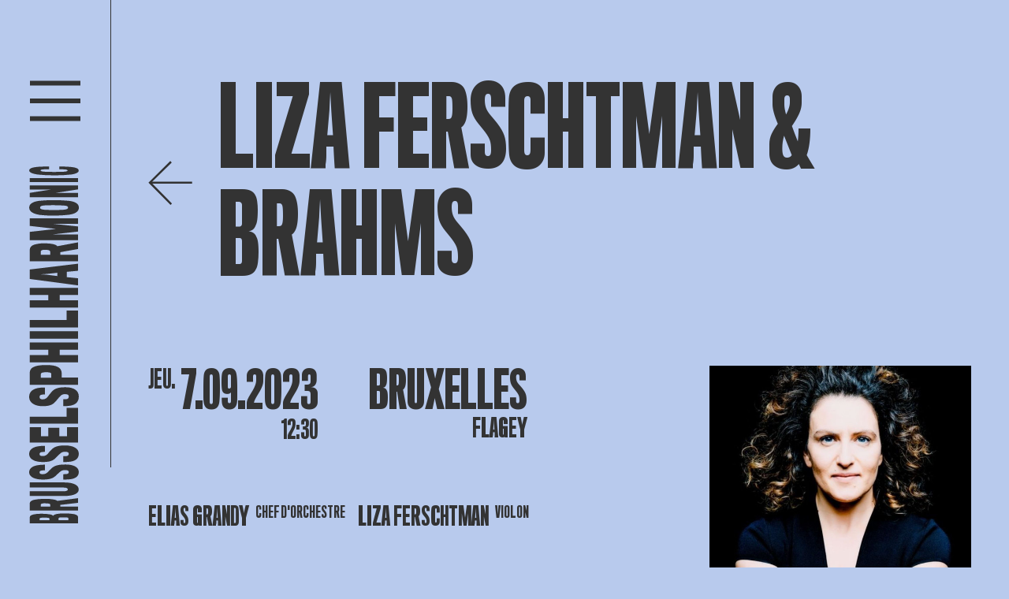

--- FILE ---
content_type: text/html; charset=UTF-8
request_url: https://www.brusselsphilharmonic.be/fr/concerten/liza-ferschtman-brahms-07-09-2023
body_size: 15171
content:

<!DOCTYPE html>
<html lang="fr">

	<head>
    <meta charset="UTF-8">
    <meta name="viewport" content="width=device-width, initial-scale=1.0">

        <script defer="defer" src="/webpack/js/main.005c199d0163abb80764.js"></script><link href="/webpack/css/main.bf88ce5a0279f4c33094.css" rel="stylesheet">        
        <link rel="apple-touch-icon" sizes="57x57" href="/assets/favicon/apple-icon-57x57.png">
    <link rel="apple-touch-icon" sizes="60x60" href="/assets/favicon/apple-icon-60x60.png">
    <link rel="apple-touch-icon" sizes="72x72" href="/assets/favicon/apple-icon-72x72.png">
    <link rel="apple-touch-icon" sizes="76x76" href="/assets/favicon/apple-icon-76x76.png">
    <link rel="apple-touch-icon" sizes="114x114" href="/assets/favicon/apple-icon-114x114.png">
    <link rel="apple-touch-icon" sizes="120x120" href="/assets/favicon/apple-icon-120x120.png">
    <link rel="apple-touch-icon" sizes="144x144" href="/assets/favicon/apple-icon-144x144.png">
    <link rel="apple-touch-icon" sizes="152x152" href="/assets/favicon/apple-icon-152x152.png">
    <link rel="apple-touch-icon" sizes="180x180" href="/assets/favicon/apple-icon-180x180.png">
    <link rel="icon" type="image/png" sizes="192x192" href="/assets/favicon/android-icon-192x192.png">
    <link rel="icon" type="image/png" sizes="32x32" href="/assets/favicon/favicon-32x32.png">
    <link rel="icon" type="image/png" sizes="96x96" href="/assets/favicon/favicon-96x96.png">
    <link rel="icon" type="image/png" sizes="16x16" href="/assets/favicon/favicon-16x16.png">
    <link rel="manifest" href="assets/favicon/manifest.json">
    <meta name="msapplication-TileColor" content="#ffffff">
    <meta name="msapplication-TileImage" content="assets/favicon/ms-icon-144x144.png">
    <meta name="theme-color" content="#ffffff">
    
    <meta name="facebook-domain-verification" content="8wjq7o5x18dir31sddhl9tqtucp3s8" />
    <!-- Google Tag Manager -->
    <script>
        (function (w, d, s, l, i) {
            w[l] = w[l] || [];
            w[l].push({ 'gtm.start': new Date().getTime(), event: 'gtm.js' });
            var f = d.getElementsByTagName(s)[0],
                j = d.createElement(s),
                dl = l != 'dataLayer' ? '&l=' + l : '';
            j.async = true;
            j.src = 'https://www.googletagmanager.com/gtm.js?id=' + i + dl;
            f.parentNode.insertBefore(j, f);
        })(window, document, 'script', 'dataLayer', 'GTM-WQ4LV77');
    </script>
    <!-- End Google Tag Manager -->

    <!-- Facebook Pixel Code -->
    <script>
        !function (f, b, e, v, n, t, s) {
            if (f.fbq)


                return;


            n = f.fbq = function () {
                n.callMethod ? n.callMethod.apply(n, arguments) : n.queue.push(arguments);
            };
            if (!f._fbq)


                f._fbq = n;


            n.push = n;
            n.loaded = !0;
            n.version = '2.0';
            n.queue = [];
            t = b.createElement(e);
            t.async = !0;
            t.src = v;
            s = b.getElementsByTagName(e)[0];
            s.parentNode.insertBefore(t, s);
        }(window, document, 'script', 'https://connect.facebook.net/en_US/fbevents.js');
        fbq('init', '1420439301678679');
        fbq('track', 'PageView');
    </script>
    <noscript>
        <img height="1" width="1" src="https://www.facebook.com/tr?id=1420439301678679&ev=PageView
				        &noscript=1" />
    </noscript>
    <!-- End Facebook Pixel Code -->


    <!-- Hotjar Tracking Code for www.brusselsphilharmonic.be -->
    <script>
        (function (h, o, t, j, a, r) {
            h.hj = h.hj || function () {
                (h.hj.q = h.hj.q || []).push(arguments);
            };
            h._hjSettings = {
                hjid: 1890368,
                hjsv: 6
            };
            a = o.getElementsByTagName('head')[0];
            r = o.createElement('script');
            r.async = 1;
            r.src = t + h._hjSettings.hjid + j + h._hjSettings.hjsv;
            a.appendChild(r);
        })(window, document, 'https://static.hotjar.com/c/hotjar-', '.js?sv=');
    </script>
<title>Brussels Philharmonic | Concert gratuit : Liza Ferschtman &amp; Brahms ·…</title><meta name="generator" content="SEOmatic">
<meta name="description" content="En collaboration avec le Brussels Philharmonic, Liza Ferschtman vous propose un concert gratuit en après-midi : la fin parfaite de l&#039;été et le début idéal…">
<meta name="referrer" content="no-referrer-when-downgrade">
<meta name="robots" content="all">
<meta content="209566399568" property="fb:profile_id">
<meta content="fr_FR" property="og:locale">
<meta content="en_EN" property="og:locale:alternate">
<meta content="nl_NL" property="og:locale:alternate">
<meta content="Brussels Philharmonic" property="og:site_name">
<meta content="website" property="og:type">
<meta content="https://www.brusselsphilharmonic.be/fr/concerten/liza-ferschtman-brahms-07-09-2023" property="og:url">
<meta content="Concert gratuit : Liza Ferschtman &amp; Brahms · 07.09.2023 · Flagey" property="og:title">
<meta content="En collaboration avec le Brussels Philharmonic, Liza Ferschtman vous propose un concert gratuit en après-midi : la fin parfaite de l&#039;été et le début idéal de la nouvelle saison !" property="og:description">
<meta content="https://www.brusselsphilharmonic.be/uploads/Liza-Ferschtman-3-c-Marco-Borggreve.jpg" property="og:image">
<meta content="674" property="og:image:width">
<meta content="674" property="og:image:height">
<meta content="https://www.facebook.com/brusselsphilharmonic" property="og:image:alt">
<meta name="twitter:card" content="summary_large_image">
<meta name="twitter:site" content="@brusselsphil">
<meta name="twitter:creator" content="@brusselsphil">
<meta name="twitter:title" content="Concert gratuit : Liza Ferschtman &amp; Brahms · 07.09.2023 · Flagey">
<meta name="twitter:description" content="En collaboration avec le Brussels Philharmonic, Liza Ferschtman vous propose un concert gratuit en après-midi : la fin parfaite de l&#039;été et le début idéal de la nouvelle saison !">
<meta name="twitter:image" content="https://www.brusselsphilharmonic.be/uploads/_800x418_crop_center-center_82_none/Liza-Ferschtman-3-c-Marco-Borggreve.jpg?mtime=1692348234">
<meta name="twitter:image:width" content="800">
<meta name="twitter:image:height" content="418">
<meta name="twitter:image:alt" content="https://www.facebook.com/brusselsphilharmonic">
<link href="https://www.brusselsphilharmonic.be/fr/concerten/liza-ferschtman-brahms-07-09-2023" rel="canonical">
<link href="https://www.brusselsphilharmonic.be/fr" rel="home">
<link href="https://www.brusselsphilharmonic.be/fr/concerten/liza-ferschtman-brahms-07-09-2023" rel="alternate" hreflang="fr">
<link href="https://www.brusselsphilharmonic.be/en/concerts/liza-ferschtman-brahms-07-09-2023" rel="alternate" hreflang="en">
<link href="https://www.brusselsphilharmonic.be/nl/concerten/liza-ferschtman-brahms-07-09-2023" rel="alternate" hreflang="x-default">
<link href="https://www.brusselsphilharmonic.be/nl/concerten/liza-ferschtman-brahms-07-09-2023" rel="alternate" hreflang="nl"></head>

	
	<body
		class=" background--blue ">

		<!-- Google Tag Manager (noscript) -->
		<noscript>
			<iframe
				src="https://www.googletagmanager.com/ns.html?id=GTM-WQ4LV77"
				height="0"
				width="0"
				style="display:none;visibility:hidden"></iframe>
		</noscript>
		<!-- End Google Tag Manager (noscript) -->

				<div class="hidden cookiebanner" id="cookiebanner" role="dialog" aria-modal="true" aria-labelledby="cookie_banner_title" tabindex="-1">
    <div class="cookiebanner__content">
        <h1 id="cookie_banner_title">
            Deze website gebruikt cookies
        </h1>
        <div class="cookiebanner__notice">
            Door op &quot;Alle cookies aanvaarden&quot; te klikken ga je akkoord met het opslaan van onze cookies op je computer. Zo kunnen we een betere gebruikservaring bieden, en het laat ons toe om het gebruik van de website te analyseren. Door op ‘Je voorkeuren aanpassen’ te klikken kan je kiezen welke cookies je toelaat. Enkel de essentiële cookies zijn noodzakelijk voor de goede werking van de website en kan je niet weigeren
        </div>
        <div class="cookiebanner__actions">
            <a href="#" class="button-cookie cookiebanner__accept js-cookie-accept notranslate">Alle cookies aanvaarden</a>
            <a href="#" class="cookiebanner__essentials js-cookie-essentials notranslate">Enkel essentiële cookies aanvaarden</a>
            <a href="#" class="cookiebanner__settings js-cookie-settings notranslate">Je voorkeuren aanpassen</a>
        </div>
    </div>
</div>				<div class="hidden cookie-modal" id="cookieModal" role="dialog" aria-modal="true" aria-labelledby="cookie_settings_title" tabindex="-1">
    <div class="cookie-modal__content">
        <button :title="'Sluit cookie instellingen'|t('cookie-banner')" class="button cookie-modal__close-action js-modal-close-btn notranslate">
            &times;
        </button>
        <h1 id="cookie_settings_title">Cookie-instellingen</h1>
        <p>
            Onze website bewaart vier soorten cookies. Je kan zelf op elk moment kiezen welke je aanvaardt en welke niet. Meer informatie over wat cookies zijn en welke types cookies we verzamelen kan je lezen in ons <a href="{cookieLink}" target="_blank" class="underline hover:no-underline">cookiebeleid</a>.
        </p>
        <div class="cookie-modal__actions">
            <a href="#" class="button-cookie js-cookie-accept notranslate">Alle cookies aanvaarden</a>
        </div>
        <h2>Je voorkeuren aanpassen</h2>
        <form>
            <div class="cookie-modal__options">
                <div class="cookie-modal__checks">
                    <input class="js-cookie-essential" type="checkbox" name="essential" id="essential" disabled="disabled" checked="checked">
                    <label for="essential">Essentiële cookies</label>
                </div>
                <div class="cookie-modal__description">
                    zijn om technische redenen noodzakelijk voor de goede werking. Zonder deze cookies zou het kunnen dat de website niet naar behoren functioneert.
                </div>
            </div>
            <div class="cookie-modal__options">
                <div class="cookie-modal__checks">
                    <input class="js-cookie-essential" type="checkbox" name="essential" id="functional" disabled="disabled" checked="checked">
                    <label for="essential">Functionele cookies</label>
                </div>
                <div class="cookie-modal__description">
                    zijn noodzakelijk voor bepaalde functies op de website. Zonder deze cookies kunnen sommige onderdelen onbruikbaar worden.
                </div>
            </div>
            <div class="cookie-modal__options">
                <div class="cookie-modal__checks">
                    <input class="js-cookie-performance" type="checkbox" name="CookiePerformance" id="performance" value="2">
                    <label for="performance">Analytische cookies</label>
                </div>
                <div class="cookie-modal__description">
                    laten ons toe om het gebruik van de website anoniem te analyseren en de gebruikservaring te verbeteren.
                </div>
            </div>
            <div class="cookie-modal__options">
                <div class="cookie-modal__checks">
                    <input class="js-cookie-marketing" type="checkbox" name="CookieMarketing" id="marketing" value="3">
                    <label for="marketing">Marketingcookies</label>
                </div>
                <div class="cookie-modal__description">
                    hebben als doel het personaliseren van de gebruikservaring en het tonen van relevante inhoud en aanbiedingen op deze en andere websites.
                </div>
            </div>
        </form>
        <div class="cookie-modal__actions">
            <a href="#" class="button-cookie js-modal-close notranslate">Mijn keuze bewaren</a>
        </div>
    </div>
</div>
		<div class="fixed inset-0 z-10 hidden bg-black opacity-50" id="cookiebanner-overlay"></div>

		<div class="app">
						<div class="app__navigation js-animation">
				
<div class="header" data-aos="fade-down">

	<div class="header__sidebar">
		<div class="header__toggle" id="openMenu">
			<svg xmlns="http://www.w3.org/2000/svg" width="74" height="59" viewbox="0 0 74 59">
				<g id="Group_405" data-name="Group 405" transform="translate(-1.458 -143.5)">
					<g id="Group_345" data-name="Group 345" transform="translate(-28.042 6.5)">
						<line
							id="Line_74"
							data-name="Line 74"
							x2="74"
							transform="translate(29.5 140.5)"
							fill="none"
							stroke="currentColor"
							stroke-width="7"/>
						<path
							id="Path_67"
							data-name="Path 67"
							d="M0,0H74"
							transform="translate(29.5 166.5)"
							fill="none"
							stroke="currentColor"
							stroke-width="7"/>
						<line
							id="Line_76"
							data-name="Line 76"
							x2="74"
							transform="translate(29.5 192.5)"
							fill="none"
							stroke="currentColor"
							stroke-width="7"/>
					</g>
				</g>
			</svg>
		</div>
		<a href="https://www.brusselsphilharmonic.be/fr/">
			<svg
				class="header__logo"
				xmlns="http://www.w3.org/2000/svg"
				xml:space="preserve"
				style="enable-background:new 0 0 89.4 467.4"
				viewbox="0 0 89.4 467.4">
				<path d="M72.2 455.4v7.9H9.9v-7.7c0-1.8 1.9-3 4.7-3.7 3.4-.7 6.8-1 10.3-.9 3.8-.1 7.5.2 11.2.8 1.9.4 3.4 1 3.8 1.9.4-1 2.3-1.8
				4.6-2.4 3.5-.6 7.1-.8 10.7-.7 4-.1 8.1.2 12.1.9 3.1.8 4.9 2 4.9 3.9m-48 .8c-1
				.2-1.5.5-1.5.9v2.2h12.5V457c0-.3-.5-.7-1.7-.8-1.6-.2-3.1-.2-4.7-.2-1.5-.1-3.1 0-4.6.2m29.2-.6c-1.6 0-3.1
				0-4.7.2-1.2.2-1.6.5-1.6.9v2.6h12.5v-2.6c0-.4-.4-.7-1.6-.9-1.6-.1-3.1-.2-4.6-.2m-13.2-23.1c3 .5 4.6 1.3 5.2 1.9 10.7-1.4
				16-2.1 26.7-3.5v6c-9.2 1.1-13.8 1.6-22.9 2.7v2.1h23v5.1H9.9v-9.2c0-2.1 2-3.7 5.6-4.6 4.4-.9 8.9-1.3 13.5-1.2 3.8-.1 7.5.1
				11.2.7m-13.7 5.2c-1.5.3-2.4.7-2.4 1.4v2.6h12.2l-.1-2.7c0-.4-.6-.9-1.7-1.1-1.3-.2-2.7-.3-4-.3-1.3-.2-2.6-.1-4 .1M73
				419.6c0 5-5.6 8.5-19.3 8.5H9.9V422h43.5c3.8 0 5.6-.9 5.6-2.4s-2-2.4-5.5-2.4H9.9v-6.6h44.4c12.4 0 18.7 3.8 18.7
				9m.1-22.4c0 6.1-5.1 9-13.3 9.5-1.2.1-4.5.2-6.7.2V400c.5 0 3.6-.1 4.2-.2 2-.3 2.9-1.1 2.9-2.7 0-1.7-1.4-2.4-4.8-2.4-3.2
				0-4.9.6-7.7 3.3-.8.7-2.6 2.3-3.4 3.2-3.8 3.6-7.3 5.7-17.7 5.7-10.2 0-17.5-3.4-17.5-9.4 0-5.9 6-8.8 14.1-9.5 2-.2 5.6-.3
				6.3-.3v7.3c-.5 0-3.2 0-3.9.2-2 .2-3.1.9-3.1 2.4 0 1.9 1.6 2.4 4 2.4 3.6 0 5.5-1.3 7.7-3.8.6-.8 2.4-2.4 3.1-3.1 3.4-3.6
				8.1-5.6 17.9-5.6 11.2-.2 17.9 3.4 17.9 9.7m0-23.5c0 6.7-5.1 9.8-13.3 10.4-1.2.1-4.5.2-6.7.2v-7.5c.5 0 3.6-.1 4.2-.2 2-.3
				2.9-1.2 2.9-2.9 0-1.9-1.4-2.6-4.8-2.6-3.2 0-4.9.7-7.7 3.6-.8.8-2.6 2.5-3.4 3.4-3.8 4-7.3 6.2-17.7 6.2-10.2
				0-17.5-3.7-17.5-10.3 0-6.4 6-9.6 14.1-10.3 2-.2 5.6-.3 6.3-.3v7.8c-1.3 0-2.6.1-3.9.2-2 .3-3.1 1-3.1 2.6 0 2.1 1.6 2.6 4
				2.6 3.6 0 5.5-1.4 7.7-4.2.6-.9 2.4-2.6 3.1-3.4 3.4-4 8.1-6.1 17.9-6.1 11.2.1 17.9 3.9 17.9
				10.8m-.9-14.5H9.9v-19.7h14.5v11.6h9.5v-11H48v11h9.9v-11.7h14.3v19.8zm0-24.5H9.9v-8.8h47.5v-11.4h14.7v20.2zm.9-34.8c0
				7.7-5.1 11.4-13.3 12.1-1.2.1-4.5.2-6.7.2v-8.8c.5 0 3.6-.1 4.2-.2 1.7-.1 3-1.5 2.9-3.2v-.2c0-2.2-1.4-3-4.8-3-3.2
				0-4.9.8-7.7 4.2-.8.9-2.6 2.9-3.4 4-3.8 4.6-7.3 7.3-17.7 7.3-10.2 0-17.5-4.4-17.5-12 0-7.4 6-11 14.1-11.8 2-.2 5.6-.3
				6.3-.3v9c-1.3 0-2.6.1-3.9.2-2 .3-3.1 1.2-3.1 3 0 2.4 1.6 3.1 4 3.1 3.6 0 5.5-1.6 7.7-4.8.6-1 2.4-3 3.1-3.9 3.4-4.5
				8.1-6.9 17.9-6.9 11.2-.2 17.9 4 17.9 12m-27.3-38.3c3.1 1.3 5.1 4.3 5.2 7.6.1 1.1 0 6.2 0 6.2h21.2v9.3H9.9v-15.5c-.1-3.2
				1.9-6.2 4.9-7.4 3.1-1.6 8.2-2.5 15.7-2.5 7.2-.1 12.1.7 15.3 2.3m-19 7.3c-1.6.3-2.6 1-2.6
				2.2v4.4h13.5v-4.3c0-1.5-.9-2.1-2.7-2.4-1.3-.2-2.6-.3-3.8-.3-1.5
				0-2.9.1-4.4.4m45.4-29.4H48.5v6.9h23.7v9.3H9.9v-9.3h23.9v-6.9H9.9v-9.3h62.3v9.3zM9.9
				225.3v-9.7h62.3v9.7H9.9zm62.3-14.4H9.9v-9.6h47.5v-12.2h14.7v21.8zm0-41.9H48.5v6.8h23.7v9.3H9.9v-9.3h23.9V169H9.9v-9.1h62.3v9.1zm0-21.6v9.2c-20.8-2.8-41.5-5.6-62.3-8.3v-12.2c20.8-2.5
				41.5-5 62.3-7.5v9.1c-5.8.6-8.7.8-14.6 1.4v6.9c5.9.5 8.8.8 14.6 1.4m-40.8-5.6c-2.6.2-8.1.5-8.1.5s5.4.3 8.1.5c.2 0 13.8 1.7
				14 1.7v-4.2c-.1.1-13.8 1.5-14 1.5m8.8-38.4c3 .7 4.6 1.8 5.2 2.7 10.7-2 16-3 26.7-5v8.6c-9.2 1.6-13.8 2.4-22.9
				4.1v3.4h23v8.4H9.9v-14.8c0-3.2 2-5.4 5.6-6.7 4.4-1.3 8.9-1.9 13.5-1.7 3.8-.1 7.6.2 11.2 1m-13.7 7.5c-1.5.4-2.4 1.1-2.4
				2.1v4.1h12.2l-.1-4.2c0-.6-.6-1.3-1.7-1.7-1.3-.3-2.6-.5-4-.5-1.3-.1-2.6 0-4 .2m45.7-33.8H38.8c13.4 1.4 20.1 2.1 33.4
				3.5v6.6c-13.4 1.5-20.1 2.2-33.4 3.8h33.4v7.4H9.9V87.6c13.5-1.5 20.3-2.3
				33.8-3.8-13.5-1.6-20.3-2.4-33.8-3.9v-9.7h62.3v6.9zM21.9 47.6c6.1-.7 12.3-1 18.5-.9 6.4-.1 12.9.2 19.3.8 8.5.9 13.5 3.6
				13.5 8.8 0 5.1-4.6 8-12.8 9.2-6.5.8-13 1.1-19.5 1.1-6 .1-12-.2-18-.9-7.6-1.1-13.7-3.9-13.7-9.3-.1-5.1 5-7.8 12.7-8.8m33.9
				6.2c-4.9-.4-9.8-.6-14.7-.6-4.4 0-11.8.1-14 .5-2.5.4-3.9 1-3.9 2.6 0 1.5 1.3 2.1 4.1 2.6 2.1.4 9.5.5 13.9.5 4.6 0 12.4-.1
				14.9-.7 2.1-.5 3.2-1 3.2-2.4-.1-1.5-1.4-2.2-3.5-2.5m16.4-21c-11.5 1.8-17.2 2.7-28.7 4.5h28.7V43H9.9v-5.7c11.3-1.8 17-2.7
				28.3-4.4H9.9v-5.2h62.3v5.1zM9.9 23.4v-5.1h62.3v5.1H9.9zM59 3.6c8.3.4 14 1.7 14 4.9 0 2.6-3.7 4.2-9.5 5.1-7.5.8-15
				1.2-22.6 1.1-6.8 0-13.6-.3-20.4-1-6.9-1-11.3-2.6-11.3-5.3 0-3.3 6-4.5 15.3-4.9 2.8-.1 7.8-.2 10.3-.2v3.5c-2.7
				0-5.4.1-7.2.2-2.4.2-3.8.6-3.8 1.4 0 .7 1.3 1.2 3.6 1.5 2.8.3 8.5.4 13.4.4 6.9 0 12.5-.1 14.5-.4 2.5-.3 3.4-.8 3.4-1.4
				0-.7-1.3-1.2-3.4-1.4-2.6-.2-5.6-.2-7.4-.2V3.3c2.3 0 8.2.1 11.1.3"/>
			</svg>

			<svg
				class="header__logo--hor"
				xmlns="http://www.w3.org/2000/svg"
				xml:space="preserve"
				style="enable-background:new 0 0 361.3 51"
				viewbox="0 0 361.3 51">
				<path d="M6.2 50H0V1.1h6.1c1.4 0 2.4 1.5 2.9 3.7.5 2.7.8 5.4.7 8.1.1 2.9-.1 5.9-.6 8.8-.3 1.5-.8 2.6-1.5 3 .8.3 1.4 1.8 1.8
				3.6.5 2.8.7 5.6.6 8.4.1 3.2-.2 6.3-.7 9.5-.6 2.3-1.6 3.8-3.1 3.8m-.6-37.7c-.1-.8-.4-1.2-.7-1.2H3.2v9.8H5c.2 0
				.5-.4.6-1.4.1-1.2.2-2.5.1-3.7.1-1.1.1-2.3-.1-3.5m.5 22.9c0-1.2 0-2.5-.2-3.7-.1-.9-.4-1.3-.7-1.3h-2V40h2c.3 0
				.6-.3.7-1.3.1-1.2.2-2.3.2-3.5m18.1-10.3c-.4 2.3-1 3.6-1.5 4.1 1.1 8.4 1.7 12.6 2.8
				21h-4.7c-.9-7.2-1.3-10.8-2.1-18H17v18h-4V1.1h7.2c1.7 0 2.9 1.6 3.6 4.4.7 3.5 1 7 .9 10.6.2 2.9 0 5.9-.5
				8.8m-4-10.8c-.2-1.2-.6-1.8-1.1-1.8h-2v9.6l2.1-.1c.3 0 .7-.5.9-1.4.2-1 .3-2.1.3-3.1-.1-1.1-.1-2.1-.2-3.2m14.2 36.5c-3.9
				0-6.7-4.4-6.7-15.1V1.1h4.8v34.2c0 3 .7 4.4 1.9 4.4s1.9-1.5 1.9-4.3V1.1h5.2V36c-.1 9.7-3 14.6-7.1 14.6m17.5.1c-4.8
				0-7-4-7.4-10.5 0-.9-.1-3.6-.1-5.3h5.4c0 .4.1 2.8.2 3.3.2 1.5.9 2.3 2.1 2.3 1.4 0 1.9-1.1 1.9-3.8
				0-2.5-.5-3.8-2.6-6-.6-.6-1.8-2-2.5-2.7-2.9-3-4.5-5.7-4.5-13.9 0-8 2.7-13.7 7.4-13.7 4.6 0 6.9 4.7 7.5 11.1.1 1.6.2 4.4.2
				5h-5.7c0-.4 0-2.5-.1-3.1-.2-1.5-.7-2.4-1.9-2.4-1.5 0-1.9 1.2-1.9 3.1 0 2.8 1 4.3 3 6 .6.5 1.9 1.9 2.4 2.4 2.9 2.6 4.4 6.4
				4.4 14 0 8.9-2.8 14.2-7.8 14.2m18.5 0c-5.2 0-7.7-4-8.1-10.5-.1-.9-.2-3.6-.2-5.3H68c0 .4.1 2.8.2 3.3.2 1.5.9 2.3 2.3 2.3
				1.5 0 2.1-1.1 2.1-3.8 0-2.5-.5-3.8-2.9-6L67 28c-3.1-3-4.9-5.7-4.9-13.9 0-8 2.9-13.7 8.1-13.7 5 0 7.5 4.7 8.1 11.1.1 1.6.2
				4.4.2 5h-6.2c0-1 0-2.1-.1-3.1-.2-1.5-.8-2.4-2-2.4-1.6 0-2.1 1.2-2.1 3.1 0 2.8 1.1 4.3 3.3 6 .7.5 2 1.9 2.6 2.4 3.1 2.6
				4.8 6.4 4.8 14 0 8.9-3 14.2-8.4 14.2m11.4-.7V1.1h15.5v11.4h-9.1v7.4h8.7V31h-8.7v7.8h9.2V50H81.8zm19.2
				0V1.1h6.9v37.3h8.9V50H101zm27.3.7c-6 0-9-4-9.5-10.5-.1-.9-.2-3.6-.2-5.3h6.9c0 .4.1 2.8.2 3.3.1 1.3 1.2 2.4 2.5 2.3h.1c1.7
				0 2.4-1.1 2.4-3.8 0-2.5-.6-3.8-3.3-6-.7-.6-2.3-2-3.1-2.7-3.6-3-5.7-5.7-5.7-13.9 0-8 3.5-13.7 9.4-13.7 5.8 0 8.6 4.7 9.3
				11.1.2 1.6.3 4.4.3 5h-7c0-1 0-2.1-.2-3.1-.2-1.5-.9-2.4-2.4-2.4-1.9 0-2.4 1.2-2.4 3.1 0 2.8 1.3 4.3 3.8 6 .8.5 2.3 1.9 3
				2.4 3.6 2.6 5.4 6.4 5.4 14 .2 8.9-3.2 14.2-9.5 14.2m30.2-21.5c-1 2.4-3.4 4-6 4.1-.8.1-4.9 0-4.9 0V50h-7.3V1.1h12.2c2.5-.1
				4.9 1.5 5.8 3.8 1.2 2.4 1.9 6.5 1.9 12.4.1 5.6-.5 9.4-1.7 11.9m-5.8-14.8c-.2-1.3-.8-2-1.7-2h-3.5V23h3.4c1.2 0 1.7-.7
				1.9-2.2.2-1 .2-2 .2-3 0-1.2-.1-2.3-.3-3.4M175.8
				50V31.3h-5.4V50h-7.3V1.1h7.3v18.8h5.4V1.1h7.3V50h-7.3zm11.1-48.9h7.6V50h-7.6V1.1zM198.3 50V1.1h7.5v37.3h9.5V50h-17zm32.9
				0V31.3h-5.4V50h-7.3V1.1h7.3v18.8h5.4V1.1h7.2V50h-7.2zm16.9 0h-7.2c2.2-16.3 4.4-32.6 6.5-48.9h9.6c2 16.3 3.9 32.6 5.9
				48.9h-7.1c-.4-4.6-.7-6.9-1.1-11.4h-5.4c-.5 4.5-.7 6.8-1.2 11.4m4.4-32.1c-.2-2-.4-6.3-.4-6.3s-.3 4.2-.4 6.4c0 .2-1.3
				10.8-1.3 11h3.3c0-.2-1.2-10.9-1.2-11.1m30.2 7c-.6 2.3-1.4 3.6-2.1 4.1 1.6 8.4 2.4 12.6 3.9
				21h-6.8c-1.3-7.2-1.9-10.8-3.2-18h-2.6v18h-6.6V1.1h11.6c2.5 0 4.3 1.6 5.3 4.4 1 3.4 1.5 7 1.3 10.6.1 2.9-.2 5.9-.8
				8.8m-5.9-10.8c-.3-1.2-.9-1.8-1.6-1.8H272v9.6l3.3-.1c.5 0 1.1-.5 1.3-1.4.3-1 .4-2.1.4-3.1 0-1.1 0-2.1-.2-3.2M303.4
				50V23.7c-1.1 10.5-1.6 15.8-2.8 26.3h-5.2c-1.2-10.5-1.8-15.8-3-26.3V50h-5.8V1.1h8.4l3 26.5c1.2-10.6 1.9-15.9
				3.1-26.5h7.6V50h-5.3zm23.1-39.5c.6 4.8.8 9.7.7 14.5.1 5.1-.1 10.1-.7 15.1-.7 6.6-2.9 10.6-6.9
				10.6s-6.3-3.6-7.2-10c-.6-5.1-.9-10.2-.8-15.3-.1-4.7.2-9.5.7-14.1.9-6 3-10.8 7.3-10.8 4 0 6.1 4 6.9 10m-4.9
				26.6c.3-3.8.5-7.7.4-11.6 0-3.4-.1-9.2-.4-11-.3-1.9-.8-3.1-2-3.1s-1.7 1.1-2 3.2c-.3 1.7-.4 7.4-.4 10.9 0 3.6.1 9.7.5
				11.7.4 1.7.8 2.5 1.9 2.5 1.2.1 1.8-1 2-2.6M338.2 50l-3.5-22.5V50h-4.5V1.1h4.4c1.4 8.9 2.1 13.4 3.4
				22.3V1.1h4.1V50h-3.9zm7.3-48.9h4V50h-4V1.1zm15.6 38.5c-.3 6.5-1.4 10.9-3.9 10.9-2 0-3.3-2.9-4-7.4-.7-5.9-.9-11.8-.9-17.7
				0-5.3.2-10.7.8-16 .8-5.4 2.1-8.9 4.2-8.9 2.6 0 3.5 4.7 3.8 12 .1 2.2.1 6.1.1
				8.1h-2.8c0-2.1-.1-4.2-.1-5.7-.1-1.9-.5-3-1.1-3-.6 0-1 1.1-1.1 2.8-.2 2.2-.3 6.6-.3 10.5 0 5.4.1 9.9.3 11.4.2 2 .6 2.7 1.1
				2.7.6 0 .9-1 1.1-2.7.1-2 .2-4.4.2-5.8h2.8c0 1.9 0 6.5-.2 8.8"/>
			</svg>
		</a>
	</div>

	<div class="header__navigation">

		<div class="header__navigation__backdrop"></div>

		<div class="header__sidebar">
			<div class="header__toggle" id="closeMenu">
				<svg
					xmlns="http://www.w3.org/2000/svg"
					xmlns:xlink="http://www.w3.org/1999/xlink"
					width="78.101"
					height="59.173"
					viewbox="0 0 78.101 59.173">
					<g id="Group_404" data-name="Group 404" transform="translate(-27.449 -119.164)">
						<line
							id="Line_74"
							data-name="Line 74"
							y1="53.5"
							x2="74"
							transform="translate(29.5 122)"
							fill="none"
							stroke="currentColor"
							stroke-width="7"/>
						<line
							id="Line_76"
							data-name="Line 76"
							x2="74"
							y2="51.5"
							transform="translate(29.5 122.5)"
							fill="none"
							stroke="currentColor"
							stroke-width="7"/>
					</g>
				</svg>
			</div>
			<a href="https://www.brusselsphilharmonic.be/fr/">
				<svg
					class="header__logo"
					xmlns="http://www.w3.org/2000/svg"
					xml:space="preserve"
					style="enable-background:new 0 0 89.4 467.4"
					viewbox="0 0 89.4 467.4">
					<path
						fill="currentColor"
						d="M72.2 455.4v7.9H9.9v-7.7c0-1.8 1.9-3 4.7-3.7 3.4-.7 6.8-1 10.3-.9 3.8-.1 7.5.2 11.2.8 1.9.4 3.4 1 3.8 1.9.4-1 2.3-1.8
							4.6-2.4 3.5-.6 7.1-.8 10.7-.7 4-.1 8.1.2 12.1.9 3.1.8 4.9 2 4.9 3.9m-48 .8c-1
							.2-1.5.5-1.5.9v2.2h12.5V457c0-.3-.5-.7-1.7-.8-1.6-.2-3.1-.2-4.7-.2-1.5-.1-3.1 0-4.6.2m29.2-.6c-1.6 0-3.1
							0-4.7.2-1.2.2-1.6.5-1.6.9v2.6h12.5v-2.6c0-.4-.4-.7-1.6-.9-1.6-.1-3.1-.2-4.6-.2m-13.2-23.1c3 .5 4.6 1.3 5.2 1.9 10.7-1.4
							16-2.1 26.7-3.5v6c-9.2 1.1-13.8 1.6-22.9 2.7v2.1h23v5.1H9.9v-9.2c0-2.1 2-3.7 5.6-4.6 4.4-.9 8.9-1.3 13.5-1.2 3.8-.1 7.5.1
							11.2.7m-13.7 5.2c-1.5.3-2.4.7-2.4 1.4v2.6h12.2l-.1-2.7c0-.4-.6-.9-1.7-1.1-1.3-.2-2.7-.3-4-.3-1.3-.2-2.6-.1-4 .1M73
							419.6c0 5-5.6 8.5-19.3 8.5H9.9V422h43.5c3.8 0 5.6-.9 5.6-2.4s-2-2.4-5.5-2.4H9.9v-6.6h44.4c12.4 0 18.7 3.8 18.7
							9m.1-22.4c0 6.1-5.1 9-13.3 9.5-1.2.1-4.5.2-6.7.2V400c.5 0 3.6-.1 4.2-.2 2-.3 2.9-1.1 2.9-2.7 0-1.7-1.4-2.4-4.8-2.4-3.2
							0-4.9.6-7.7 3.3-.8.7-2.6 2.3-3.4 3.2-3.8 3.6-7.3 5.7-17.7 5.7-10.2 0-17.5-3.4-17.5-9.4 0-5.9 6-8.8 14.1-9.5 2-.2 5.6-.3
							6.3-.3v7.3c-.5 0-3.2 0-3.9.2-2 .2-3.1.9-3.1 2.4 0 1.9 1.6 2.4 4 2.4 3.6 0 5.5-1.3 7.7-3.8.6-.8 2.4-2.4 3.1-3.1 3.4-3.6
							8.1-5.6 17.9-5.6 11.2-.2 17.9 3.4 17.9 9.7m0-23.5c0 6.7-5.1 9.8-13.3 10.4-1.2.1-4.5.2-6.7.2v-7.5c.5 0 3.6-.1 4.2-.2 2-.3
							2.9-1.2 2.9-2.9 0-1.9-1.4-2.6-4.8-2.6-3.2 0-4.9.7-7.7 3.6-.8.8-2.6 2.5-3.4 3.4-3.8 4-7.3 6.2-17.7 6.2-10.2
							0-17.5-3.7-17.5-10.3 0-6.4 6-9.6 14.1-10.3 2-.2 5.6-.3 6.3-.3v7.8c-1.3 0-2.6.1-3.9.2-2 .3-3.1 1-3.1 2.6 0 2.1 1.6 2.6 4
							2.6 3.6 0 5.5-1.4 7.7-4.2.6-.9 2.4-2.6 3.1-3.4 3.4-4 8.1-6.1 17.9-6.1 11.2.1 17.9 3.9 17.9
							10.8m-.9-14.5H9.9v-19.7h14.5v11.6h9.5v-11H48v11h9.9v-11.7h14.3v19.8zm0-24.5H9.9v-8.8h47.5v-11.4h14.7v20.2zm.9-34.8c0
							7.7-5.1 11.4-13.3 12.1-1.2.1-4.5.2-6.7.2v-8.8c.5 0 3.6-.1 4.2-.2 1.7-.1 3-1.5 2.9-3.2v-.2c0-2.2-1.4-3-4.8-3-3.2
							0-4.9.8-7.7 4.2-.8.9-2.6 2.9-3.4 4-3.8 4.6-7.3 7.3-17.7 7.3-10.2 0-17.5-4.4-17.5-12 0-7.4 6-11 14.1-11.8 2-.2 5.6-.3
							6.3-.3v9c-1.3 0-2.6.1-3.9.2-2 .3-3.1 1.2-3.1 3 0 2.4 1.6 3.1 4 3.1 3.6 0 5.5-1.6 7.7-4.8.6-1 2.4-3 3.1-3.9 3.4-4.5
							8.1-6.9 17.9-6.9 11.2-.2 17.9 4 17.9 12m-27.3-38.3c3.1 1.3 5.1 4.3 5.2 7.6.1 1.1 0 6.2 0 6.2h21.2v9.3H9.9v-15.5c-.1-3.2
							1.9-6.2 4.9-7.4 3.1-1.6 8.2-2.5 15.7-2.5 7.2-.1 12.1.7 15.3 2.3m-19 7.3c-1.6.3-2.6 1-2.6
							2.2v4.4h13.5v-4.3c0-1.5-.9-2.1-2.7-2.4-1.3-.2-2.6-.3-3.8-.3-1.5
							0-2.9.1-4.4.4m45.4-29.4H48.5v6.9h23.7v9.3H9.9v-9.3h23.9v-6.9H9.9v-9.3h62.3v9.3zM9.9
							225.3v-9.7h62.3v9.7H9.9zm62.3-14.4H9.9v-9.6h47.5v-12.2h14.7v21.8zm0-41.9H48.5v6.8h23.7v9.3H9.9v-9.3h23.9V169H9.9v-9.1h62.3v9.1zm0-21.6v9.2c-20.8-2.8-41.5-5.6-62.3-8.3v-12.2c20.8-2.5
							41.5-5 62.3-7.5v9.1c-5.8.6-8.7.8-14.6 1.4v6.9c5.9.5 8.8.8 14.6 1.4m-40.8-5.6c-2.6.2-8.1.5-8.1.5s5.4.3 8.1.5c.2 0 13.8 1.7
							14 1.7v-4.2c-.1.1-13.8 1.5-14 1.5m8.8-38.4c3 .7 4.6 1.8 5.2 2.7 10.7-2 16-3 26.7-5v8.6c-9.2 1.6-13.8 2.4-22.9
							4.1v3.4h23v8.4H9.9v-14.8c0-3.2 2-5.4 5.6-6.7 4.4-1.3 8.9-1.9 13.5-1.7 3.8-.1 7.6.2 11.2 1m-13.7 7.5c-1.5.4-2.4 1.1-2.4
							2.1v4.1h12.2l-.1-4.2c0-.6-.6-1.3-1.7-1.7-1.3-.3-2.6-.5-4-.5-1.3-.1-2.6 0-4 .2m45.7-33.8H38.8c13.4 1.4 20.1 2.1 33.4
							3.5v6.6c-13.4 1.5-20.1 2.2-33.4 3.8h33.4v7.4H9.9V87.6c13.5-1.5 20.3-2.3
							33.8-3.8-13.5-1.6-20.3-2.4-33.8-3.9v-9.7h62.3v6.9zM21.9 47.6c6.1-.7 12.3-1 18.5-.9 6.4-.1 12.9.2 19.3.8 8.5.9 13.5 3.6
							13.5 8.8 0 5.1-4.6 8-12.8 9.2-6.5.8-13 1.1-19.5 1.1-6 .1-12-.2-18-.9-7.6-1.1-13.7-3.9-13.7-9.3-.1-5.1 5-7.8 12.7-8.8m33.9
							6.2c-4.9-.4-9.8-.6-14.7-.6-4.4 0-11.8.1-14 .5-2.5.4-3.9 1-3.9 2.6 0 1.5 1.3 2.1 4.1 2.6 2.1.4 9.5.5 13.9.5 4.6 0 12.4-.1
							14.9-.7 2.1-.5 3.2-1 3.2-2.4-.1-1.5-1.4-2.2-3.5-2.5m16.4-21c-11.5 1.8-17.2 2.7-28.7 4.5h28.7V43H9.9v-5.7c11.3-1.8 17-2.7
							28.3-4.4H9.9v-5.2h62.3v5.1zM9.9 23.4v-5.1h62.3v5.1H9.9zM59 3.6c8.3.4 14 1.7 14 4.9 0 2.6-3.7 4.2-9.5 5.1-7.5.8-15
							1.2-22.6 1.1-6.8 0-13.6-.3-20.4-1-6.9-1-11.3-2.6-11.3-5.3 0-3.3 6-4.5 15.3-4.9 2.8-.1 7.8-.2 10.3-.2v3.5c-2.7
							0-5.4.1-7.2.2-2.4.2-3.8.6-3.8 1.4 0 .7 1.3 1.2 3.6 1.5 2.8.3 8.5.4 13.4.4 6.9 0 12.5-.1 14.5-.4 2.5-.3 3.4-.8 3.4-1.4
							0-.7-1.3-1.2-3.4-1.4-2.6-.2-5.6-.2-7.4-.2V3.3c2.3 0 8.2.1 11.1.3"/>
				</svg>

				<svg
					class="header__logo--hor"
					xmlns="http://www.w3.org/2000/svg"
					xml:space="preserve"
					style="enable-background:new 0 0 361.3 51"
					viewbox="0 0 361.3 51">
					<path
						fill="currentColor"
						d="M6.2 50H0V1.1h6.1c1.4 0 2.4 1.5 2.9 3.7.5 2.7.8 5.4.7 8.1.1 2.9-.1 5.9-.6 8.8-.3 1.5-.8 2.6-1.5 3 .8.3 1.4 1.8 1.8
							3.6.5 2.8.7 5.6.6 8.4.1 3.2-.2 6.3-.7 9.5-.6 2.3-1.6 3.8-3.1 3.8m-.6-37.7c-.1-.8-.4-1.2-.7-1.2H3.2v9.8H5c.2 0
							.5-.4.6-1.4.1-1.2.2-2.5.1-3.7.1-1.1.1-2.3-.1-3.5m.5 22.9c0-1.2 0-2.5-.2-3.7-.1-.9-.4-1.3-.7-1.3h-2V40h2c.3 0
							.6-.3.7-1.3.1-1.2.2-2.3.2-3.5m18.1-10.3c-.4 2.3-1 3.6-1.5 4.1 1.1 8.4 1.7 12.6 2.8
							21h-4.7c-.9-7.2-1.3-10.8-2.1-18H17v18h-4V1.1h7.2c1.7 0 2.9 1.6 3.6 4.4.7 3.5 1 7 .9 10.6.2 2.9 0 5.9-.5
							8.8m-4-10.8c-.2-1.2-.6-1.8-1.1-1.8h-2v9.6l2.1-.1c.3 0 .7-.5.9-1.4.2-1 .3-2.1.3-3.1-.1-1.1-.1-2.1-.2-3.2m14.2 36.5c-3.9
							0-6.7-4.4-6.7-15.1V1.1h4.8v34.2c0 3 .7 4.4 1.9 4.4s1.9-1.5 1.9-4.3V1.1h5.2V36c-.1 9.7-3 14.6-7.1 14.6m17.5.1c-4.8
							0-7-4-7.4-10.5 0-.9-.1-3.6-.1-5.3h5.4c0 .4.1 2.8.2 3.3.2 1.5.9 2.3 2.1 2.3 1.4 0 1.9-1.1 1.9-3.8
							0-2.5-.5-3.8-2.6-6-.6-.6-1.8-2-2.5-2.7-2.9-3-4.5-5.7-4.5-13.9 0-8 2.7-13.7 7.4-13.7 4.6 0 6.9 4.7 7.5 11.1.1 1.6.2 4.4.2
							5h-5.7c0-.4 0-2.5-.1-3.1-.2-1.5-.7-2.4-1.9-2.4-1.5 0-1.9 1.2-1.9 3.1 0 2.8 1 4.3 3 6 .6.5 1.9 1.9 2.4 2.4 2.9 2.6 4.4 6.4
							4.4 14 0 8.9-2.8 14.2-7.8 14.2m18.5 0c-5.2 0-7.7-4-8.1-10.5-.1-.9-.2-3.6-.2-5.3H68c0 .4.1 2.8.2 3.3.2 1.5.9 2.3 2.3 2.3
							1.5 0 2.1-1.1 2.1-3.8 0-2.5-.5-3.8-2.9-6L67 28c-3.1-3-4.9-5.7-4.9-13.9 0-8 2.9-13.7 8.1-13.7 5 0 7.5 4.7 8.1 11.1.1 1.6.2
							4.4.2 5h-6.2c0-1 0-2.1-.1-3.1-.2-1.5-.8-2.4-2-2.4-1.6 0-2.1 1.2-2.1 3.1 0 2.8 1.1 4.3 3.3 6 .7.5 2 1.9 2.6 2.4 3.1 2.6
							4.8 6.4 4.8 14 0 8.9-3 14.2-8.4 14.2m11.4-.7V1.1h15.5v11.4h-9.1v7.4h8.7V31h-8.7v7.8h9.2V50H81.8zm19.2
							0V1.1h6.9v37.3h8.9V50H101zm27.3.7c-6 0-9-4-9.5-10.5-.1-.9-.2-3.6-.2-5.3h6.9c0 .4.1 2.8.2 3.3.1 1.3 1.2 2.4 2.5 2.3h.1c1.7
							0 2.4-1.1 2.4-3.8 0-2.5-.6-3.8-3.3-6-.7-.6-2.3-2-3.1-2.7-3.6-3-5.7-5.7-5.7-13.9 0-8 3.5-13.7 9.4-13.7 5.8 0 8.6 4.7 9.3
							11.1.2 1.6.3 4.4.3 5h-7c0-1 0-2.1-.2-3.1-.2-1.5-.9-2.4-2.4-2.4-1.9 0-2.4 1.2-2.4 3.1 0 2.8 1.3 4.3 3.8 6 .8.5 2.3 1.9 3
							2.4 3.6 2.6 5.4 6.4 5.4 14 .2 8.9-3.2 14.2-9.5 14.2m30.2-21.5c-1 2.4-3.4 4-6 4.1-.8.1-4.9 0-4.9 0V50h-7.3V1.1h12.2c2.5-.1
							4.9 1.5 5.8 3.8 1.2 2.4 1.9 6.5 1.9 12.4.1 5.6-.5 9.4-1.7 11.9m-5.8-14.8c-.2-1.3-.8-2-1.7-2h-3.5V23h3.4c1.2 0 1.7-.7
							1.9-2.2.2-1 .2-2 .2-3 0-1.2-.1-2.3-.3-3.4M175.8
							50V31.3h-5.4V50h-7.3V1.1h7.3v18.8h5.4V1.1h7.3V50h-7.3zm11.1-48.9h7.6V50h-7.6V1.1zM198.3 50V1.1h7.5v37.3h9.5V50h-17zm32.9
							0V31.3h-5.4V50h-7.3V1.1h7.3v18.8h5.4V1.1h7.2V50h-7.2zm16.9 0h-7.2c2.2-16.3 4.4-32.6 6.5-48.9h9.6c2 16.3 3.9 32.6 5.9
							48.9h-7.1c-.4-4.6-.7-6.9-1.1-11.4h-5.4c-.5 4.5-.7 6.8-1.2 11.4m4.4-32.1c-.2-2-.4-6.3-.4-6.3s-.3 4.2-.4 6.4c0 .2-1.3
							10.8-1.3 11h3.3c0-.2-1.2-10.9-1.2-11.1m30.2 7c-.6 2.3-1.4 3.6-2.1 4.1 1.6 8.4 2.4 12.6 3.9
							21h-6.8c-1.3-7.2-1.9-10.8-3.2-18h-2.6v18h-6.6V1.1h11.6c2.5 0 4.3 1.6 5.3 4.4 1 3.4 1.5 7 1.3 10.6.1 2.9-.2 5.9-.8
							8.8m-5.9-10.8c-.3-1.2-.9-1.8-1.6-1.8H272v9.6l3.3-.1c.5 0 1.1-.5 1.3-1.4.3-1 .4-2.1.4-3.1 0-1.1 0-2.1-.2-3.2M303.4
							50V23.7c-1.1 10.5-1.6 15.8-2.8 26.3h-5.2c-1.2-10.5-1.8-15.8-3-26.3V50h-5.8V1.1h8.4l3 26.5c1.2-10.6 1.9-15.9
							3.1-26.5h7.6V50h-5.3zm23.1-39.5c.6 4.8.8 9.7.7 14.5.1 5.1-.1 10.1-.7 15.1-.7 6.6-2.9 10.6-6.9
							10.6s-6.3-3.6-7.2-10c-.6-5.1-.9-10.2-.8-15.3-.1-4.7.2-9.5.7-14.1.9-6 3-10.8 7.3-10.8 4 0 6.1 4 6.9 10m-4.9
							26.6c.3-3.8.5-7.7.4-11.6 0-3.4-.1-9.2-.4-11-.3-1.9-.8-3.1-2-3.1s-1.7 1.1-2 3.2c-.3 1.7-.4 7.4-.4 10.9 0 3.6.1 9.7.5
							11.7.4 1.7.8 2.5 1.9 2.5 1.2.1 1.8-1 2-2.6M338.2 50l-3.5-22.5V50h-4.5V1.1h4.4c1.4 8.9 2.1 13.4 3.4
							22.3V1.1h4.1V50h-3.9zm7.3-48.9h4V50h-4V1.1zm15.6 38.5c-.3 6.5-1.4 10.9-3.9 10.9-2 0-3.3-2.9-4-7.4-.7-5.9-.9-11.8-.9-17.7
							0-5.3.2-10.7.8-16 .8-5.4 2.1-8.9 4.2-8.9 2.6 0 3.5 4.7 3.8 12 .1 2.2.1 6.1.1
							8.1h-2.8c0-2.1-.1-4.2-.1-5.7-.1-1.9-.5-3-1.1-3-.6 0-1 1.1-1.1 2.8-.2 2.2-.3 6.6-.3 10.5 0 5.4.1 9.9.3 11.4.2 2 .6 2.7 1.1
							2.7.6 0 .9-1 1.1-2.7.1-2 .2-4.4.2-5.8h2.8c0 1.9 0 6.5-.2 8.8"/>
				</svg>
			</a>
		</div>

		<div class="header__navigation__content">

			<ul class="header__i18n list-clear">
																																			<li class="header__i18n__item">
								<a href="https://www.brusselsphilharmonic.be/nl/concerten/liza-ferschtman-brahms-07-09-2023?lang=BP_NL">NL</a>
							</li>
																																														<li class="header__i18n__item">
								<a href="https://www.brusselsphilharmonic.be/en/concerts/liza-ferschtman-brahms-07-09-2023?lang=BP_EN">EN</a>
							</li>
																																																							<li class="header__i18n__item">
									<a class="" href="https://www.brusselsphilharmonic.be/fr/">FR</a>
								</li>
																									</ul>

			<nav class="header__i18n-navigation">
				<ul class="header__i18n-list list-clear">
											<li class="header__i18n-item js-animation">
							<a class="header__link" href="https://www.brusselsphilharmonic.be/fr/concerts">CALENDRIER</a>
						</li>
											<li class="header__i18n-item js-animation">
							<a class="header__link" href="https://www.brusselsphilharmonic.be/fr/nouvelles">ACTUALITÉS</a>
						</li>
											<li class="header__i18n-item js-animation">
							<a class="header__link" href="https://www.brusselsphilharmonic.be/fr/explore">EXPLORE</a>
						</li>
											<li class="header__i18n-item js-animation">
							<a class="header__link" href="https://www.brusselsphilharmonic.be/fr/de-nous">ORCHESTRE</a>
						</li>
											<li class="header__i18n-item js-animation">
							<a class="header__link" href="https://www.brusselsphilharmonic.be/fr/contact">CONTACT</a>
						</li>
									</ul>
			</nav>
		</div>
	</div>
</div>
			</div>
			<div class="app__main mainContentBlock"> 	<div class="container-fluid">
		<div class="row">
			<div class="col">
				<div class="pagetitle pagetitle--eventdetail" data-aos="fade-down">
					<a href="https://www.brusselsphilharmonic.be/fr/concerts">
						<svg xmlns="http://www.w3.org/2000/svg" width="65.653" height="65.357" viewbox="0 0 65.653 65.357">
							<g id="back" data-name="back" transform="translate(2.121 1.48)">
								<path
									id="Path_9"
									data-name="Path 9"
									d="M44.168,0l-.522,44.65H0"
									transform="translate(62.804 31.572) rotate(135)"
									fill="none"
									stroke="#323232"
									stroke-width="3"/>
								<line
									id="Line_2"
									data-name="Line 2"
									x1="43.758"
									y1="43.758"
									transform="translate(62.032 30.962) rotate(135)"
									fill="none"
									stroke="#323232"
									stroke-width="3"/>
							</g>
						</svg>
					</a>
					<h1>Liza Ferschtman &amp; Brahms</h1>

									</div>
			</div>
		</div>
	</div>

	<article class="event__detail">
		<div class="container-fluid">
			<div class="row">
				<div
					class="col-lg-8">
										<div class="event__detail__events">
						<div class="row">
							<div class="col">
								<div class="event__detail__holder">
									
    
		<span class="event__detail__item">
			<time class="event__time" datetime="2023-09-07">
	<span class="event__time__line">
		<span class="event__day">jeu.</span>
		<span>7.09.2023</span>
	</span>
	<span class="event__hours">12:30</span>
    		</time>
		</span>

		<span class="event__detail__item">
			        <div class="event__location">
                            <div class="event__city">
                Bruxelles
            </div>
                <div class="event__venue">
            Flagey
        </div>
    </div>
		</span>

    								</div>
															</div>
						</div>
					</div>

										
																<div class="row">
							<div class="col">
								<ul class="event__musicians">
																													<li class="event__musicians__item">
											<a href=" https://www.brusselsphilharmonic.be/fr/musiciens/elias-grandy-2 ">Elias Grandy</a>
																																		<span>chef d&#039;orchestre</span>
																					</li>
																													<li class="event__musicians__item">
											<a href=" https://www.brusselsphilharmonic.be/fr/musiciens/liza-ferschtman-2 ">Liza Ferschtman</a>
																																		<span>violon</span>
																					</li>
																	</ul>
							</div>
						</div>
					
					<div class="row">
						<div class="col-lg-8">
															<div class="js-read-more-small">
									<p>
										Liza Ferschtman est une conteuse musicale qui rend justice au langage émotionnel de chaque compositeur qu&#039;elle interprète. Véritable caméléon musical, elle accorde autant d&#039;importance au répertoire romantique qu&#039;aux voix de notre temps : sa vaste discographie, qui comprend des œuvres al ...
									</p>
									<p class="js-read-more">[lire la suite]</p>
								</div>
								<div class="hidden js-read-more-full">
									<p dir="ltr">Liza Ferschtman est une conteuse musicale qui rend justice au langage émotionnel de chaque compositeur qu'elle interprète. Véritable caméléon musical, elle accorde autant d'importance au répertoire romantique qu'aux voix de notre temps : sa vaste discographie, qui comprend des œuvres allant de 1676 à nos jours, témoigne de cette polyvalence.</p>
<p dir="ltr">En collaboration avec le Brussels Philharmonic, Liza Ferschtman vous propose un concert gratuit en après-midi : la fin parfaite de l'été et le début idéal de la nouvelle saison !<br /></p>

<p dir="ltr">[<a href="https://forms.gle/BUvD5s8DVJNg4HqZ7" target="_blank" rel="noreferrer noopener">réservez vos places pour ce concert gratuit ici</a>]</p>
								</div>
													</div>
						<div class="col-lg-4">
														
                                																												<div class="event__detail__price">
											réservation obligatoire
										</div>
										<div class="event__detail__cta">
											<a href="https://forms.gle/BUvD5s8DVJNg4HqZ7" class="button button--primary">Gratuit</a>
										</div>
																																																																						</div>
					</div>

				</div>
				<div class="col-lg-4 event__detail__media">
					<div class="event__detail__cover">
						<picture>
																												<img src="data:image/svg+xml;charset=utf-8,%3Csvg%20xmlns%3D%27http%3A%2F%2Fwww.w3.org%2F2000%2Fsvg%27%20width%3D%27600%27%20height%3D%27auto%27%20style%3D%27background%3Atransparent%27%2F%3E" sizes="100vw" srcset="/imager/uploads/240850/Liza-Ferschtman-3-c-Marco-Borggreve_84a11c813ee1349a011b0ea2f6ef6dc2.jpg 1200w, /imager/uploads/240850/Liza-Ferschtman-3-c-Marco-Borggreve_708b1c42d3d5a867d5ded86f30ed594e.jpg 1000w, /imager/uploads/240850/Liza-Ferschtman-3-c-Marco-Borggreve_13788afef61a020116ea4498a56411f6.jpg 800w, /imager/uploads/240850/Liza-Ferschtman-3-c-Marco-Borggreve_5c38e0c10c7bbc541650e8b22c0ccdd6.jpg 600w, /imager/uploads/240850/Liza-Ferschtman-3-c-Marco-Borggreve_38d370fb5d90ee08945f6cb68fd34152.jpg 400w">
						</picture>
					</div>
				</div>
			</div>
		</div>
	</article>

	<div class="divider"></div>

			<div class="container-fluid">
			<div class="row">
									<div class="col-lg-8">
						<div class="event__detail__program">
							<div class="row">
								<div class="col-lg-4">
																			<a href="https://lizaferschtman.nl/" class="button button--primary" target="_blank">
											notes
										</a>
																	</div>
								<div class="col-lg-7 event__detail__program__text">
									<h4>PROGRAMME</h4>
<p><strong>Johannes Brahms </strong>Concerto pour violon on ré majeur, op. 77 (1878)<strong><br />Josef Suk</strong> Fantasie für Violine und Orchester, op. 24 (1902)</p>
<p><br /></p>
<h4>VOTRE JOURNÉE DE CONCERT</h4>
<p>∙ 12:30 <strong>concert </strong>(sans entracte)<br />∙ 13:40 <strong>fin</strong><br /><br /></p>
<h4>PRATIQUE</h4>
<p>Flagey, Studio 4 ∙ <a href="https://goo.gl/maps/RFDx3ZmkL4RuCDEU7" target="_blank" rel="noreferrer noopener">Place Sainte-Croix, 1050 Ixelles</a> ∙ <a href="https://www.flagey.be/fr/page/7495-venir-a-flagey" target="_blank" rel="noreferrer noopener">mobilité</a><a href="https://www.ccha.be/pQ7aiZ/bereikbaarheid" target="_blank" rel="noreferrer noopener"></a><br /></p>
<p><em><em><em><em><em><em><em><em><em><em><em><em>avec le soutien de <em><em><em><em><em>Beside Tax Shelter </em></em></em></em></em>et du Tax Shelter belge</em></em></em></em></em></em></em></em></em></em></em></em></p>
								</div>
							</div>
						</div>
					</div>
				
							</div>
		</div>

		<div class="divider"></div>
	
		
				
<div class="footer__dark spacing--top spacing--bottom">
	<div class="container-fluid">
		<div class="row">
			<div class="col-xl-4" data-aos="fade-right">
				<div class="footer__dark__app">
					<h5 class="footer__headline">télécharger<br/>App</h5>
					<div class="footer__dark__app__download">
													<a class="button button--inverse" href="https://apps.apple.com/us/app/brussels-philharmonic/id1545126898">iOS</a>
																			<a class="button button--inverse" href="https://play.google.com/store/apps/details?id=com.appmiral.brusselsphilharmonic">Android</a>
											</div>
				</div>
			</div>

			<div class="col-xl-6 offset-xl-2" data-aos="fade-left">
				<h5 class="footer__headline">Newsletter</h5>
				<form class="footer__dark__newsletter" action="" method="post">
					<input type="hidden" name="CRAFT_CSRF_TOKEN" value="5_71FnapwAo7t__g6vG5h1-6w0k3tdtj4lakSG--LZnVzSryNWweUIiuvH0v3rpZWfSLuo-H_O4I0oQLQvKNL7Y_4xoliRjpiod8sAEEKwk=">
					<input type="hidden" name="action" value="mailchimp-subscribe/audience/subscribe">
					<input type="hidden" name="redirect" value="c8c77a833f56860324ab1775f64c0e5da645b533d0eb447d0cde5464c7e1e48f/subscribed">
					<div>
																	</div>
					<div>
													<input type="hidden" name="marketing_permissions[]" value="67f3e8eabb">
											</div>
					<div class="row">
						<div class="col-md-6">
							<label for="firstName">prénom</label>
							<input type="text" name="merge_fields[FNAME]" placeholder="prénom" id="firstName" required>
						</div>
						<div class="col-md-6">
							<label for="lastName">nom</label>
							<input type="text" name="merge_fields[LNAME]" placeholder="nom" id="lastName" required>
						</div>
					</div>
					<div>
						<label for="email">e-mail</label>
						<input type="text" placeholder="e-mail" name="email" required>
					</div>
					<div class="footer__dark__newsletter__consent">
						<label for="consent">
							<input type="checkbox" name="consent" id="consent" required>
							J'accepte la<a href="/privacy-policy" class="underline text-primary hover:no-underline">Politique de Confidentialité</a>
						</label>
					</div>
					<div>
						<button type="submit" class="button button--inverse">
							s&#039;inscrire
						</button>
					</div>
				</form>
			</div>
		</div>
	</div>
</div>

<div class="footer__navigation spacing--top spacing--bottom js-animation">
	<div class="container-fluid">
		<div class="row">
			<div class="col-lg-4" data-aos="fade-right">
				<a class="footer__media" href="https://www.brusselsphilharmonic.be/fr/">
					<div class="footer__logo">
						<svg xmlns="http://www.w3.org/2000/svg" xml:space="preserve" style="enable-background:new 0 0 361.3 51" viewBox="0 0 361.3 51">
    <path d="M6.2 50H0V1.1h6.1c1.4 0 2.4 1.5 2.9 3.7.5 2.7.8 5.4.7 8.1.1 2.9-.1 5.9-.6 8.8-.3 1.5-.8 2.6-1.5 3 .8.3 1.4 1.8 1.8 3.6.5 2.8.7 5.6.6 8.4.1 3.2-.2 6.3-.7 9.5-.6 2.3-1.6 3.8-3.1 3.8m-.6-37.7c-.1-.8-.4-1.2-.7-1.2H3.2v9.8H5c.2 0 .5-.4.6-1.4.1-1.2.2-2.5.1-3.7.1-1.1.1-2.3-.1-3.5m.5 22.9c0-1.2 0-2.5-.2-3.7-.1-.9-.4-1.3-.7-1.3h-2V40h2c.3 0 .6-.3.7-1.3.1-1.2.2-2.3.2-3.5m18.1-10.3c-.4 2.3-1 3.6-1.5 4.1 1.1 8.4 1.7 12.6 2.8 21h-4.7c-.9-7.2-1.3-10.8-2.1-18H17v18h-4V1.1h7.2c1.7 0 2.9 1.6 3.6 4.4.7 3.5 1 7 .9 10.6.2 2.9 0 5.9-.5 8.8m-4-10.8c-.2-1.2-.6-1.8-1.1-1.8h-2v9.6l2.1-.1c.3 0 .7-.5.9-1.4.2-1 .3-2.1.3-3.1-.1-1.1-.1-2.1-.2-3.2m14.2 36.5c-3.9 0-6.7-4.4-6.7-15.1V1.1h4.8v34.2c0 3 .7 4.4 1.9 4.4s1.9-1.5 1.9-4.3V1.1h5.2V36c-.1 9.7-3 14.6-7.1 14.6m17.5.1c-4.8 0-7-4-7.4-10.5 0-.9-.1-3.6-.1-5.3h5.4c0 .4.1 2.8.2 3.3.2 1.5.9 2.3 2.1 2.3 1.4 0 1.9-1.1 1.9-3.8 0-2.5-.5-3.8-2.6-6-.6-.6-1.8-2-2.5-2.7-2.9-3-4.5-5.7-4.5-13.9 0-8 2.7-13.7 7.4-13.7 4.6 0 6.9 4.7 7.5 11.1.1 1.6.2 4.4.2 5h-5.7c0-.4 0-2.5-.1-3.1-.2-1.5-.7-2.4-1.9-2.4-1.5 0-1.9 1.2-1.9 3.1 0 2.8 1 4.3 3 6 .6.5 1.9 1.9 2.4 2.4 2.9 2.6 4.4 6.4 4.4 14 0 8.9-2.8 14.2-7.8 14.2m18.5 0c-5.2 0-7.7-4-8.1-10.5-.1-.9-.2-3.6-.2-5.3H68c0 .4.1 2.8.2 3.3.2 1.5.9 2.3 2.3 2.3 1.5 0 2.1-1.1 2.1-3.8 0-2.5-.5-3.8-2.9-6L67 28c-3.1-3-4.9-5.7-4.9-13.9 0-8 2.9-13.7 8.1-13.7 5 0 7.5 4.7 8.1 11.1.1 1.6.2 4.4.2 5h-6.2c0-1 0-2.1-.1-3.1-.2-1.5-.8-2.4-2-2.4-1.6 0-2.1 1.2-2.1 3.1 0 2.8 1.1 4.3 3.3 6 .7.5 2 1.9 2.6 2.4 3.1 2.6 4.8 6.4 4.8 14 0 8.9-3 14.2-8.4 14.2m11.4-.7V1.1h15.5v11.4h-9.1v7.4h8.7V31h-8.7v7.8h9.2V50H81.8zm19.2 0V1.1h6.9v37.3h8.9V50H101zm27.3.7c-6 0-9-4-9.5-10.5-.1-.9-.2-3.6-.2-5.3h6.9c0 .4.1 2.8.2 3.3.1 1.3 1.2 2.4 2.5 2.3h.1c1.7 0 2.4-1.1 2.4-3.8 0-2.5-.6-3.8-3.3-6-.7-.6-2.3-2-3.1-2.7-3.6-3-5.7-5.7-5.7-13.9 0-8 3.5-13.7 9.4-13.7 5.8 0 8.6 4.7 9.3 11.1.2 1.6.3 4.4.3 5h-7c0-1 0-2.1-.2-3.1-.2-1.5-.9-2.4-2.4-2.4-1.9 0-2.4 1.2-2.4 3.1 0 2.8 1.3 4.3 3.8 6 .8.5 2.3 1.9 3 2.4 3.6 2.6 5.4 6.4 5.4 14 .2 8.9-3.2 14.2-9.5 14.2m30.2-21.5c-1 2.4-3.4 4-6 4.1-.8.1-4.9 0-4.9 0V50h-7.3V1.1h12.2c2.5-.1 4.9 1.5 5.8 3.8 1.2 2.4 1.9 6.5 1.9 12.4.1 5.6-.5 9.4-1.7 11.9m-5.8-14.8c-.2-1.3-.8-2-1.7-2h-3.5V23h3.4c1.2 0 1.7-.7 1.9-2.2.2-1 .2-2 .2-3 0-1.2-.1-2.3-.3-3.4M175.8 50V31.3h-5.4V50h-7.3V1.1h7.3v18.8h5.4V1.1h7.3V50h-7.3zm11.1-48.9h7.6V50h-7.6V1.1zM198.3 50V1.1h7.5v37.3h9.5V50h-17zm32.9 0V31.3h-5.4V50h-7.3V1.1h7.3v18.8h5.4V1.1h7.2V50h-7.2zm16.9 0h-7.2c2.2-16.3 4.4-32.6 6.5-48.9h9.6c2 16.3 3.9 32.6 5.9 48.9h-7.1c-.4-4.6-.7-6.9-1.1-11.4h-5.4c-.5 4.5-.7 6.8-1.2 11.4m4.4-32.1c-.2-2-.4-6.3-.4-6.3s-.3 4.2-.4 6.4c0 .2-1.3 10.8-1.3 11h3.3c0-.2-1.2-10.9-1.2-11.1m30.2 7c-.6 2.3-1.4 3.6-2.1 4.1 1.6 8.4 2.4 12.6 3.9 21h-6.8c-1.3-7.2-1.9-10.8-3.2-18h-2.6v18h-6.6V1.1h11.6c2.5 0 4.3 1.6 5.3 4.4 1 3.4 1.5 7 1.3 10.6.1 2.9-.2 5.9-.8 8.8m-5.9-10.8c-.3-1.2-.9-1.8-1.6-1.8H272v9.6l3.3-.1c.5 0 1.1-.5 1.3-1.4.3-1 .4-2.1.4-3.1 0-1.1 0-2.1-.2-3.2M303.4 50V23.7c-1.1 10.5-1.6 15.8-2.8 26.3h-5.2c-1.2-10.5-1.8-15.8-3-26.3V50h-5.8V1.1h8.4l3 26.5c1.2-10.6 1.9-15.9 3.1-26.5h7.6V50h-5.3zm23.1-39.5c.6 4.8.8 9.7.7 14.5.1 5.1-.1 10.1-.7 15.1-.7 6.6-2.9 10.6-6.9 10.6s-6.3-3.6-7.2-10c-.6-5.1-.9-10.2-.8-15.3-.1-4.7.2-9.5.7-14.1.9-6 3-10.8 7.3-10.8 4 0 6.1 4 6.9 10m-4.9 26.6c.3-3.8.5-7.7.4-11.6 0-3.4-.1-9.2-.4-11-.3-1.9-.8-3.1-2-3.1s-1.7 1.1-2 3.2c-.3 1.7-.4 7.4-.4 10.9 0 3.6.1 9.7.5 11.7.4 1.7.8 2.5 1.9 2.5 1.2.1 1.8-1 2-2.6M338.2 50l-3.5-22.5V50h-4.5V1.1h4.4c1.4 8.9 2.1 13.4 3.4 22.3V1.1h4.1V50h-3.9zm7.3-48.9h4V50h-4V1.1zm15.6 38.5c-.3 6.5-1.4 10.9-3.9 10.9-2 0-3.3-2.9-4-7.4-.7-5.9-.9-11.8-.9-17.7 0-5.3.2-10.7.8-16 .8-5.4 2.1-8.9 4.2-8.9 2.6 0 3.5 4.7 3.8 12 .1 2.2.1 6.1.1 8.1h-2.8c0-2.1-.1-4.2-.1-5.7-.1-1.9-.5-3-1.1-3-.6 0-1 1.1-1.1 2.8-.2 2.2-.3 6.6-.3 10.5 0 5.4.1 9.9.3 11.4.2 2 .6 2.7 1.1 2.7.6 0 .9-1 1.1-2.7.1-2 .2-4.4.2-5.8h2.8c0 1.9 0 6.5-.2 8.8" />
</svg>
					</div>
				</a>
			</div>
			<div class="col-lg-8">
				<nav class="footer__navigation__nav">

											
															<div class="noheading" data-aos="fade-up" data-aos-delay="100">
																	
								<a href="https://www.brusselsphilharmonic.be/fr/concerts">
									<h3>
										calendrier
									</h3>
								</a>

							
																								<a href="https://www.brusselsphilharmonic.be/fr/lab-series">LAB-SERIES</a>
															
							
											
							
								<a href="https://www.brusselsphilharmonic.be/fr/nouvelles">
									<h3>
										actualites
									</h3>
								</a>

							
							
							
											
							
								<a href="https://www.brusselsphilharmonic.be/fr/explore">
									<h3>
										explore
									</h3>
								</a>

							
							
							
											
							
								<a href="https://www.brusselsphilharmonic.be/fr/contact">
									<h3>
										contact
									</h3>
								</a>

							
							
							
																								</div>
													
						<div class="heading" data-aos="fade-up" data-aos-delay="500">
							<h3>orchestre</h3>
						
																								<a href="https://www.brusselsphilharmonic.be/fr/de-nous">à propos de nous</a>
																	<a href="https://www.brusselsphilharmonic.be/fr/musiciens">musiciens</a>
																	<a href="https://www.brusselsphilharmonic.be/fr/directeur-musical">directeur musical</a>
																	<a href="https://www.brusselsphilharmonic.be/fr/chef-invite-permanent">chef d’orchestre invité permanent</a>
																	<a href="https://www.brusselsphilharmonic.be/fr/equipe">équipe</a>
																	<a href="https://www.brusselsphilharmonic.be/fr/emploi">auditions &amp; offres d’emploi</a>
																	<a href="https://www.dropbox.com/scl/fo/pralnm7oxy0jo1a8yhn5n/AJUt6J7JPLz5vuNRCfR-UlA?rlkey=rs735vfhnabwtpu14sp7e12um&amp;st=jyefbtt8&amp;dl=0">dossier de presse</a>
															
														</div>
						
																		
						<div class="heading" data-aos="fade-up" data-aos-delay="600">
							<h3>a decouvrir</h3>
						
																								<a href="https://www.vlaamsradiokoor.be/fr/">vlaams radiokoor</a>
																	<a href="https://www.brusselsyoungphilharmonic.be/">brussels young philharmonic</a>
																	<a href="https://www.youthorchestraflanders.be/fr/">youth orchestra flanders</a>
															
														</div>
						
																		
						<div class="heading" data-aos="fade-up" data-aos-delay="700">
							<h3>nos valeurs</h3>
						
																								<a href="https://www.brusselsphilharmonic.be/fr/code-de-conduite">code de conduite</a>
															
														</div>
						
									</nav>

			</div>
		</div>
	</div>
</div>
				
<div class="footer__doormat">
	<div class="container-fluid">
		<div class="row">
			<div class="col">
				<div class="footer__doormat__holder">
					<div class="footer__doormat__content">
                        <div class="footer__doormat__content__item">
                            <img class="footer__doormat__content__item__logo" src="/assets/img/vlaanderen-verbeelding-werkt.png" 
                            alt="Vlaanderen verbeelding werkt_vol_geel">
                        </div>
                        <div class="footer__doormat__content__item">
                            2026 - Brussels Philharmonic
                            <span>est une institution de la Communauté flamande</span>
                            <br>
                                                            <a class="footer__doormat__link" href="https://www.brusselsphilharmonic.be/fr/privacy-policy">déclaration de confidentialité</a>
                                                         - 
                            <a class="footer__doormat__link" href="#" class="js-cookie-settings-footer" role="button">
                                paramètres des cookies
                            </a>
                            - website by
                            <a class="footer__doormat__link" href="https://www.alpinedigital.be/?utm_source=bruphi&utm_medium=website">Alpine Digital</a>
                        </div>   
					</div>
					<div class="footer__doormat__social">
						
    <a href="https://www.facebook.com/brusselsphilharmonic" target="_blank" rel="noopener">
        <svg class="icon" xmlns="http://www.w3.org/2000/svg" viewBox="0 0 448 512"><!--! Font Awesome Pro 6.1.1 by @fontawesome - https://fontawesome.com License - https://fontawesome.com/license (Commercial License) Copyright 2022 Fonticons, Inc. --><path d="M400 32H48A48 48 0 0 0 0 80v352a48 48 0 0 0 48 48h137.25V327.69h-63V256h63v-54.64c0-62.15 37-96.48 93.67-96.48 27.14 0 55.52 4.84 55.52 4.84v61h-31.27c-30.81 0-40.42 19.12-40.42 38.73V256h68.78l-11 71.69h-57.78V480H400a48 48 0 0 0 48-48V80a48 48 0 0 0-48-48z"/></svg>
        <span class="sr-only">Facebook</span>
    </a>

    <a href="https://twitter.com/brusselsphil" target="_blank" rel="noopener">
        <svg class="icon" xmlns="http://www.w3.org/2000/svg" viewBox="0 0 512 512"><!--! Font Awesome Pro 6.1.1 by @fontawesome - https://fontawesome.com License - https://fontawesome.com/license (Commercial License) Copyright 2022 Fonticons, Inc. --><path d="M459.37 151.716c.325 4.548.325 9.097.325 13.645 0 138.72-105.583 298.558-298.558 298.558-59.452 0-114.68-17.219-161.137-47.106 8.447.974 16.568 1.299 25.34 1.299 49.055 0 94.213-16.568 130.274-44.832-46.132-.975-84.792-31.188-98.112-72.772 6.498.974 12.995 1.624 19.818 1.624 9.421 0 18.843-1.3 27.614-3.573-48.081-9.747-84.143-51.98-84.143-102.985v-1.299c13.969 7.797 30.214 12.67 47.431 13.319-28.264-18.843-46.781-51.005-46.781-87.391 0-19.492 5.197-37.36 14.294-52.954 51.655 63.675 129.3 105.258 216.365 109.807-1.624-7.797-2.599-15.918-2.599-24.04 0-57.828 46.782-104.934 104.934-104.934 30.213 0 57.502 12.67 76.67 33.137 23.715-4.548 46.456-13.32 66.599-25.34-7.798 24.366-24.366 44.833-46.132 57.827 21.117-2.273 41.584-8.122 60.426-16.243-14.292 20.791-32.161 39.308-52.628 54.253z"/></svg>
        <span class="sr-only">Twitter</span>
    </a>

    <a href="https://instagram.com/brusselsphilharmonic" target="_blank" rel="noopener">
        <svg class="icon" xmlns="http://www.w3.org/2000/svg" viewBox="0 0 448 512"><!--! Font Awesome Pro 6.1.1 by @fontawesome - https://fontawesome.com License - https://fontawesome.com/license (Commercial License) Copyright 2022 Fonticons, Inc. --><path d="M224.1 141c-63.6 0-114.9 51.3-114.9 114.9s51.3 114.9 114.9 114.9S339 319.5 339 255.9 287.7 141 224.1 141zm0 189.6c-41.1 0-74.7-33.5-74.7-74.7s33.5-74.7 74.7-74.7 74.7 33.5 74.7 74.7-33.6 74.7-74.7 74.7zm146.4-194.3c0 14.9-12 26.8-26.8 26.8-14.9 0-26.8-12-26.8-26.8s12-26.8 26.8-26.8 26.8 12 26.8 26.8zm76.1 27.2c-1.7-35.9-9.9-67.7-36.2-93.9-26.2-26.2-58-34.4-93.9-36.2-37-2.1-147.9-2.1-184.9 0-35.8 1.7-67.6 9.9-93.9 36.1s-34.4 58-36.2 93.9c-2.1 37-2.1 147.9 0 184.9 1.7 35.9 9.9 67.7 36.2 93.9s58 34.4 93.9 36.2c37 2.1 147.9 2.1 184.9 0 35.9-1.7 67.7-9.9 93.9-36.2 26.2-26.2 34.4-58 36.2-93.9 2.1-37 2.1-147.8 0-184.8zM398.8 388c-7.8 19.6-22.9 34.7-42.6 42.6-29.5 11.7-99.5 9-132.1 9s-102.7 2.6-132.1-9c-19.6-7.8-34.7-22.9-42.6-42.6-11.7-29.5-9-99.5-9-132.1s-2.6-102.7 9-132.1c7.8-19.6 22.9-34.7 42.6-42.6 29.5-11.7 99.5-9 132.1-9s102.7-2.6 132.1 9c19.6 7.8 34.7 22.9 42.6 42.6 11.7 29.5 9 99.5 9 132.1s2.7 102.7-9 132.1z"/></svg>
        <span class="sr-only">Instagram</span>
    </a>

    <a href="https://www.youtube.com/user/bpvro" target="_blank" rel="noopener">
        <svg class="icon" xmlns="http://www.w3.org/2000/svg" viewBox="0 0 576 512"><!--! Font Awesome Pro 6.1.1 by @fontawesome - https://fontawesome.com License - https://fontawesome.com/license (Commercial License) Copyright 2022 Fonticons, Inc. --><path d="M549.655 124.083c-6.281-23.65-24.787-42.276-48.284-48.597C458.781 64 288 64 288 64S117.22 64 74.629 75.486c-23.497 6.322-42.003 24.947-48.284 48.597-11.412 42.867-11.412 132.305-11.412 132.305s0 89.438 11.412 132.305c6.281 23.65 24.787 41.5 48.284 47.821C117.22 448 288 448 288 448s170.78 0 213.371-11.486c23.497-6.321 42.003-24.171 48.284-47.821 11.412-42.867 11.412-132.305 11.412-132.305s0-89.438-11.412-132.305zm-317.51 213.508V175.185l142.739 81.205-142.739 81.201z"/></svg>
        <span class="sr-only">YouTube</span>
    </a>

    <a href="https://open.spotify.com/artist/5Rg1unDkJrxrTV08BKoFrP?si=bLl4RWahTWujq3vDKDK4YQ&amp;nd=1" target="_blank" rel="noopener">
        <svg class="icon" xmlns="http://www.w3.org/2000/svg" viewBox="0 0 496 512"><!--! Font Awesome Pro 6.1.1 by @fontawesome - https://fontawesome.com License - https://fontawesome.com/license (Commercial License) Copyright 2022 Fonticons, Inc. --><path d="M248 8C111.1 8 0 119.1 0 256s111.1 248 248 248 248-111.1 248-248S384.9 8 248 8zm100.7 364.9c-4.2 0-6.8-1.3-10.7-3.6-62.4-37.6-135-39.2-206.7-24.5-3.9 1-9 2.6-11.9 2.6-9.7 0-15.8-7.7-15.8-15.8 0-10.3 6.1-15.2 13.6-16.8 81.9-18.1 165.6-16.5 237 26.2 6.1 3.9 9.7 7.4 9.7 16.5s-7.1 15.4-15.2 15.4zm26.9-65.6c-5.2 0-8.7-2.3-12.3-4.2-62.5-37-155.7-51.9-238.6-29.4-4.8 1.3-7.4 2.6-11.9 2.6-10.7 0-19.4-8.7-19.4-19.4s5.2-17.8 15.5-20.7c27.8-7.8 56.2-13.6 97.8-13.6 64.9 0 127.6 16.1 177 45.5 8.1 4.8 11.3 11 11.3 19.7-.1 10.8-8.5 19.5-19.4 19.5zm31-76.2c-5.2 0-8.4-1.3-12.9-3.9-71.2-42.5-198.5-52.7-280.9-29.7-3.6 1-8.1 2.6-12.9 2.6-13.2 0-23.3-10.3-23.3-23.6 0-13.6 8.4-21.3 17.4-23.9 35.2-10.3 74.6-15.2 117.5-15.2 73 0 149.5 15.2 205.4 47.8 7.8 4.5 12.9 10.7 12.9 22.6 0 13.6-11 23.3-23.2 23.3z"/></svg>
        <span class="sr-only">Spotify</span>
    </a>

    <a href="https://www.imdb.com/name/nm4859409" target="_blank" rel="noopener">
        <svg class="icon" xmlns="http://www.w3.org/2000/svg" viewBox="0 0 448 512"><!--! Font Awesome Pro 6.1.1 by @fontawesome - https://fontawesome.com License - https://fontawesome.com/license (Commercial License) Copyright 2022 Fonticons, Inc. --><path d="M400 32H48C21.5 32 0 53.5 0 80v352c0 26.5 21.5 48 48 48h352c26.5 0 48-21.5 48-48V80c0-26.5-21.5-48-48-48zM21.3 229.2H21c.1-.1.2-.3.3-.4zM97 319.8H64V192h33zm113.2 0h-28.7v-86.4l-11.6 86.4h-20.6l-12.2-84.5v84.5h-29V192h42.8c3.3 19.8 6 39.9 8.7 59.9l7.6-59.9h43zm11.4 0V192h24.6c17.6 0 44.7-1.6 49 20.9 1.7 7.6 1.4 16.3 1.4 24.4 0 88.5 11.1 82.6-75 82.5zm160.9-29.2c0 15.7-2.4 30.9-22.2 30.9-9 0-15.2-3-20.9-9.8l-1.9 8.1h-29.8V192h31.7v41.7c6-6.5 12-9.2 20.9-9.2 21.4 0 22.2 12.8 22.2 30.1zM265 229.9c0-9.7 1.6-16-10.3-16v83.7c12.2.3 10.3-8.7 10.3-18.4zm85.5 26.1c0-5.4 1.1-12.7-6.2-12.7-6 0-4.9 8.9-4.9 12.7 0 .6-1.1 39.6 1.1 44.7.8 1.6 2.2 2.4 3.8 2.4 7.8 0 6.2-9 6.2-14.4z"/></svg>
        <span class="sr-only">imdb</span>
    </a>

					</div>
				</div>
			</div>
		</div>
	</div>
</div>
			</div>
		</div>

		<script src="https://cdnjs.cloudflare.com/ajax/libs/jquery/3.6.0/jquery.min.js" referrerpolicy="no-referrer"></script>
		<script
			src="https://cdnjs.cloudflare.com/ajax/libs/slick-carousel/1.8.1/slick.min.js"
			integrity="sha512-XtmMtDEcNz2j7ekrtHvOVR4iwwaD6o/FUJe6+Zq+HgcCsk3kj4uSQQR8weQ2QVj1o0Pk6PwYLohm206ZzNfubg=="
			crossorigin="anonymous"
			referrerpolicy="no-referrer"></script>
		<link
			rel="stylesheet"
			href="https://cdnjs.cloudflare.com/ajax/libs/slick-carousel/1.8.1/slick.css"
			integrity="sha512-wR4oNhLBHf7smjy0K4oqzdWumd+r5/+6QO/vDda76MW5iug4PT7v86FoEkySIJft3XA0Ae6axhIvHrqwm793Nw=="
			crossorigin="anonymous"
			referrerpolicy="no-referrer"/>
		<script src="/assets/js/cookie.js"></script>
		<script src="/assets/js/filter.js"></script>
		<script src="/assets/js/site.js"></script>
	<script type="application/ld+json">{"@context":"http://schema.org","@graph":[{"@type":"CreativeWork","author":{"@id":"#identity"},"copyrightHolder":{"@id":"#identity"},"copyrightYear":"2023","creator":{"@id":"#creator"},"dateModified":"2023-08-31T12:34:07+02:00","datePublished":"2023-08-18T11:37:00+02:00","description":"En collaboration avec le Brussels Philharmonic, Liza Ferschtman vous propose un concert gratuit en après-midi : la fin parfaite de l'été et le début idéal de la nouvelle saison !","headline":"Concert gratuit : Liza Ferschtman & Brahms · 07.09.2023 · Flagey","image":{"@type":"ImageObject","url":"https://www.brusselsphilharmonic.be/uploads/_1200x630_crop_center-center_82_none/Liza-Ferschtman-3-c-Marco-Borggreve.jpg?mtime=1692348234"},"inLanguage":"fr","mainEntityOfPage":"https://www.brusselsphilharmonic.be/fr/concerten/liza-ferschtman-brahms-07-09-2023","name":"Concert gratuit : Liza Ferschtman & Brahms · 07.09.2023 · Flagey","publisher":{"@id":"#creator"},"url":"https://www.brusselsphilharmonic.be/fr/concerten/liza-ferschtman-brahms-07-09-2023"},{"@id":"#identity","@type":"LocalBusiness","address":{"@type":"PostalAddress","addressCountry":"Belgique","postalCode":"1050","streetAddress":"Eugène Flageyplein 18"},"duns":"Brussels Philharmonic vzw","email":"info@brusselsphilharmonic.be","founder":"Brussels Philharmonic vzw","foundingDate":"Brussels Philharmonic vzw","foundingLocation":"Brussels Philharmonic vzw","image":{"@type":"ImageObject","height":"3508","url":"https://www.brusselsphilharmonic.be/fr/uploads/Logo-Profile-Picture-grijs-op-roze-1x1.jpg","width":"3508"},"logo":{"@type":"ImageObject","height":"60","url":"https://www.brusselsphilharmonic.be/uploads/_600x60_fit_center-center_82_none/122887/Logo-Profile-Picture-grijs-op-roze-1x1.png?mtime=1657900536","width":"60"},"name":"Brussels Philharmonic vzw","priceRange":"$","telephone":"+3226271160"},{"@id":"#creator","@type":"Organization"},{"@type":"BreadcrumbList","description":"Breadcrumbs list","itemListElement":[{"@type":"ListItem","item":"https://www.brusselsphilharmonic.be/fr","name":"Homepage","position":1},{"@type":"ListItem","item":"https://www.brusselsphilharmonic.be/fr/concerten/liza-ferschtman-brahms-07-09-2023","name":"Liza Ferschtman & Brahms","position":2}],"name":"Breadcrumbs"}]}</script></body>

</html>
